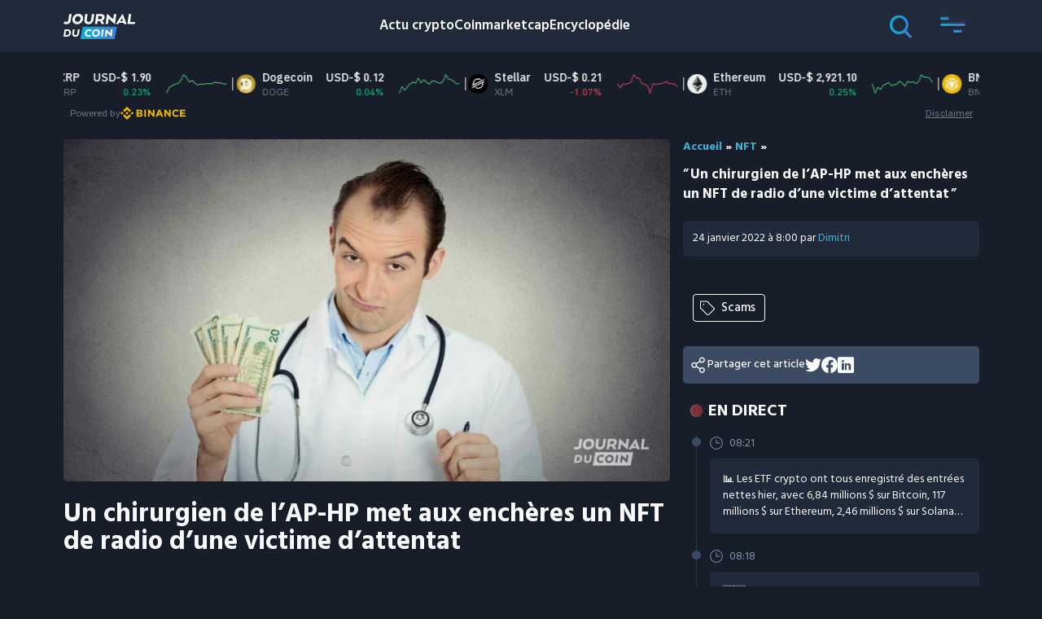

--- FILE ---
content_type: text/css
request_url: https://journalducoin.com/app/plugins/jdc-crypto-prices/public/assets/style.css?ver=1769469984
body_size: 5536
content:
/* New vars - v4 */
.bg-modal {
  position: fixed;
  top: 0;
  left: 0;
  width: 100%;
  height: 100%;
  background-color: rgba(0, 0, 0, 0.8);
  z-index: -1;
}

.slide-modal {
  position: fixed;
  top: 0;
  left: -100%;
  width: 100%;
  height: 100%;
  transition: left 0.5s ease-in-out;
  z-index: 100;
}
.slide-modal > .cmc-modal-container {
  background-color: #212A3B;
  border-radius: 4px;
  margin: 15% 24px;
  padding: 24px 24px 32px 24px;
  max-width: 468px;
  height: auto;
}
.slide-modal > .cmc-modal-container .cmc-modal-title {
  color: #F9F9F9;
  font-size: 16px;
  font-weight: 700;
  text-align: center;
  line-height: 20px;
  margin: 0;
  padding: 0 12px 20px 12px;
}
.slide-modal > .cmc-modal-container .cmc-modal-content {
  background-color: #212A3B;
}
.slide-modal > .cmc-modal-container .cmc-modal-content .cmc-modal-close {
  background-color: #8092AD;
  margin-top: 12px;
  padding: 4px 8px;
  border-radius: 4px;
  color: #212A3B;
  font-size: 16px;
  width: fit-content;
}
.slide-modal > .cmc-modal-container .cmc-modal-content .converter {
  display: flex;
  flex-direction: column;
  gap: 4px;
}
.slide-modal > .cmc-modal-container .cmc-modal-content .converter .currency {
  display: flex;
  padding: 4px;
  align-items: center;
  background-color: #212A3B;
  color: #8092AD;
  height: 42px;
}
.slide-modal > .cmc-modal-container .cmc-modal-content .converter .currency label {
  background-color: #3B4B63;
  color: #8092AD;
  text-transform: uppercase;
  border-radius: 100px 0 0 100px;
  height: inherit;
  padding: 10px 16px;
  width: 70px;
}
.slide-modal > .cmc-modal-container .cmc-modal-content .converter .currency input {
  background-color: #8092AD;
  color: #212A3B;
  text-align: center;
  border-radius: 0 100px 100px 0;
  height: inherit;
}
.slide-modal > .cmc-modal-container .cmc-modal-content .converter #exchange {
  position: relative;
  padding: 8px 22px;
  margin: 0 auto;
}
.slide-modal > .cmc-modal-container .cmc-modal-content .converter #exchange::after {
  content: url("../assets/icons/exchange.svg");
  position: relative;
  top: 5px;
  cursor: pointer;
}
.slide-modal > .cmc-modal-container .cmc-modal-content.infos {
  line-height: 32px;
}
.slide-modal > .cmc-modal-container .cmc-modal-content.infos a {
  color: #04B2D9;
}
.slide-modal > .cmc-modal-container .cmc-modal-content.infos a:hover {
  color: #8092AD;
}
.slide-modal#cmc-modal-converter > .cmc-modal-container {
  max-width: 368px;
}
.slide-modal#cmc-modal-converter > .cmc-modal-container .cmc-modal-close {
  margin: 24px 0 0 8px;
}

@media (min-width: 600px) {
  .slide-modal > .cmc-modal-container {
    margin: 15% auto;
  }
}
.coin-main-infos {
  display: flex;
  flex-direction: column;
  gap: 8px;
}
.coin-main-infos h1 {
  font-size: 21px;
  line-height: 24px;
  font-weight: inherit;
  margin: 0;
}
.coin-main-infos .coin-resume {
  display: flex;
  align-items: center;
  gap: 8px;
}
.coin-main-infos .coin-resume .coin-img {
  width: 34px;
  height: 34px;
  border-radius: 50%;
}
.coin-main-infos .coin-resume .coin-rank {
  font-weight: 700;
}
.coin-main-infos .coin-resume h1 {
  font-size: 21px;
  font-weight: 400;
  line-height: 25px;
  margin: 0 !important;
  display: inline-block;
}
.coin-main-infos .coin-resume h1 .coin-symbol {
  color: #8092AD;
}
.coin-main-infos .coin-price {
  display: flex;
  gap: 8px;
  align-items: center;
}
.coin-main-infos .coin-price .price-current {
  font-size: 32px;
  font-weight: 700;
  line-height: 36px;
}
.coin-main-infos .coin-price .price-change {
  font-weight: 700;
  font-size: 16px;
}
.coin-main-infos .coin-price .price-change.plus {
  color: #00CF83;
}
.coin-main-infos .coin-price .price-change.minus {
  color: #E14444;
}
.coin-main-infos .coin-rate {
  padding: 12px 0 24px 0;
  display: flex;
  gap: 8px;
  color: #8092AD;
  font-size: 20px;
}
.coin-main-infos .coin-rate span {
  width: 20px;
  height: 20px;
  background-size: contain;
  background-repeat: no-repeat;
  background-position: center;
  background-image: url("../assets/icons/infos.png");
  transition: transform 0.2s ease;
  -webkit-tap-highlight-color: transparent;
  cursor: pointer;
}
.coin-main-infos .coin-rate span:hover {
  transform: scale(1.1);
}
.coin-main-infos .coin-convert {
  display: flex;
  gap: 12px;
}
.coin-main-infos .coin-convert .convert-switch {
  overflow: hidden;
  display: flex;
  transition: all 0.2s ease-in-out;
}
.coin-main-infos .coin-convert .convert-switch span {
  font-size: 16px;
  padding: 8px 14px;
  cursor: pointer;
  background-color: #212A3B;
  color: #8092AD;
  color: #F9F9F9;
  font-weight: 500;
}
.coin-main-infos .coin-convert .convert-switch span:first-child {
  border-radius: 4px 0 0 4px;
}
.coin-main-infos .coin-convert .convert-switch span:last-child {
  border-radius: 0 4px 4px 0;
}
.coin-main-infos .coin-convert .convert-switch span.active {
  color: #F9F9F9;
  background: linear-gradient(90deg, #04b2d9, #3e7bd9);
}
.coin-main-infos .coin-convert .convert-button {
  display: flex;
  align-items: center;
  justify-content: center;
  gap: 8px;
  color: #F9F9F9;
  border-radius: 28px;
  border: 1px solid #8092AD;
  padding: 0px 12px;
  height: 40px;
  -webkit-tap-highlight-color: transparent;
  outline: none !important;
  transition: transform 0.2s ease;
  cursor: pointer;
}
.coin-main-infos .coin-convert .convert-button:hover {
  transform: scale(1.1);
}
.coin-main-infos .coin-convert .convert-button h2 {
  font-size: 16px;
  font-weight: 400;
  color: #8092AD;
}
.coin-main-infos .coin-convert .convert-button span {
  width: 20px;
  height: 20px;
  background-size: contain;
  background-repeat: no-repeat;
  background-position: center;
  background-image: url("../assets/icons/calculator.png");
}
.coin-main-infos .coin-convert .convert-button p {
  color: #8092AD;
}
.coin-main-infos .coingecko {
  margin: 24px 0;
}

@media only screen and (min-width: 600px) {
  .coin-main-infos .coingecko-button {
    margin-bottom: 0;
  }
}
.main_container .content .coin-buy {
  border-top: 1px solid #8092AD;
  border-bottom: 1px solid #8092AD;
  padding: 24px 0 32px 0;
  display: flex;
  flex-direction: column;
  gap: 24px;
}
.main_container .content .coin-buy .coin-buy-title {
  display: flex;
  align-items: center;
}
.main_container .content .coin-buy .coin-buy-title h2 {
  font-size: 18px;
  line-height: 22px;
  color: #8092AD;
  padding-left: 32px;
  font-weight: 500;
  margin: 0;
}
.main_container .content .coin-buy .coin-buy-title #shopping-cart {
  display: block;
  width: 48px;
  height: 48px;
  background-image: url("icons/buy.svg");
  background-size: contain;
  background-position: center;
  background-repeat: no-repeat;
  left: -12px;
  position: absolute;
}
.main_container .content .coin-buy .coin-buy-content {
  display: flex;
  gap: 12px;
  flex-wrap: wrap;
}
.main_container .content .coin-buy .coin-buy-content a {
  display: flex;
  gap: 8px;
  padding: 8px 12px;
  background: linear-gradient(90deg, #04b2d9, #3e7bd9);
  transition: transform 0.2s ease-in-out;
  color: #F9F9F9;
  border-radius: 5px;
  align-items: center;
}
.main_container .content .coin-buy .coin-buy-content a:hover {
  opacity: 0.9;
  color: #F9F9F9;
}
.main_container .content .coin-buy .coin-buy-content a#cta-swissborg:hover {
  opacity: 1;
  animation: tilt-shaking 0.25s ease-in-out;
}
.main_container .content .coin-buy .coin-buy-content a#cta-swissborg span.icon {
  background-image: url("../assets/icons/swissborg.png");
}
.main_container .content .coin-buy .coin-buy-content a#cta-bitpanda span.icon {
  background-image: url("../assets/icons/bitpanda.png");
}
.main_container .content .coin-buy .coin-buy-content a#cta-bitvavo span.icon {
  background-image: url("../assets/icons/bitvavo.png");
}
.main_container .content .coin-buy .coin-buy-content a#cta-etoro span.icon {
  background-image: url("../assets/icons/etoro.png");
}
.main_container .content .coin-buy .coin-buy-content a#cta-binance span.icon {
  background-image: url("../assets/icons/binance.png");
}
.main_container .content .coin-buy .coin-buy-content a#cta-kraken span.icon {
  background-image: url("../assets/icons/kraken.png");
}
.main_container .content .coin-buy .coin-buy-content a#cta-moonpay span.icon {
  background-image: url("../assets/icons/moonpay.png");
}
.main_container .content .coin-buy .coin-buy-content a#cta-crypto span.icon {
  background-image: url("../assets/icons/crypto.png");
}
.main_container .content .coin-buy .coin-buy-content a#cta-finst span.icon {
  background-image: url("../assets/icons/finst.png");
}
.main_container .content .coin-buy .coin-buy-content a span.icon {
  width: 20px;
  height: 20px;
  background-size: contain;
  background-repeat: no-repeat;
}

@media (min-width: 600px) {
  .coin-buy .coin-buy-content {
    flex-wrap: no-wrap;
  }
}
@keyframes tilt-shaking {
  0% {
    transform: rotate(0deg);
  }
  25% {
    transform: rotate(5deg);
  }
  50% {
    transform: rotate(0eg);
  }
  75% {
    transform: rotate(-5deg);
  }
  100% {
    transform: rotate(0deg);
  }
}
section.cmc > .columns .column.cmc-converter .cmc-converter__container {
  padding: 0 48px 24px 48px;
  display: flex;
  flex-direction: column;
}
section.cmc > .columns .column.cmc-converter .currency {
  flex: 2 1 auto;
  display: flex;
  height: fit-content;
  justify-content: center;
  text-transform: lowercase;
}
section.cmc > .columns .column.cmc-converter .currency__input {
  order: 0;
}
section.cmc > .columns .column.cmc-converter .currency__output {
  order: 2;
}
section.cmc > .columns .column.cmc-converter label {
  background-color: #8092AD;
  color: #F9F9F9;
  padding: 4px 12px;
  text-transform: uppercase;
  display: flex;
  justify-content: center;
  border-radius: 20px 0 0 20px;
}
section.cmc > .columns .column.cmc-converter input[type=text],
section.cmc > .columns .column.cmc-converter input[type=number] {
  height: 32px;
  background-color: #181E29;
  color: #8092AD;
  margin-left: -2px;
  padding-left: 16px;
  border-radius: 0 20px 20px 0;
  border: none;
}
section.cmc > .columns .column.cmc-converter #exchange {
  position: relative;
  padding: 8px 22px;
  margin: 0 auto;
}
section.cmc > .columns .column.cmc-converter #exchange::after {
  content: url("./icons/exchange.svg");
  position: relative;
  top: 5px;
  cursor: pointer;
}

@media only screen and (min-width: 600px) {
  section.cmc > .columns .column.cmc-converter .cmc-converter__container {
    flex-direction: row;
  }
  section.cmc > .columns .column.cmc-converter .cmc-converter__container #exchange {
    padding-top: 0;
    padding-bottom: 0;
  }
}
.coin-history {
  padding: 12px;
  background-color: #212A3B;
  border-radius: 4px;
  margin: 12px 0 24px 0;
}
.coin-history table tbody {
  display: flex;
  justify-content: space-evenly;
  text-align: center;
  gap: 8px;
  flex-wrap: wrap;
}
.coin-history table tbody tr {
  display: flex;
  flex-direction: column;
  gap: 4px;
}
.coin-history table tbody tr td {
  border: none;
  padding: 0;
}
.coin-history table tbody tr.coin-history-item td.coin-history-title {
  color: #F9F9F9;
}
.coin-history table tbody tr.coin-history-item td.coin-history-details {
  font-weight: 700;
}
.coin-history table tbody tr.coin-history-item td.coin-history-details.plus {
  color: #00CF83;
}
.coin-history table tbody tr.coin-history-item td.coin-history-details.minus {
  color: #E14444;
}

@media (min-width: 600px) {
  .coin-history {
    margin: 0;
  }
}
.tradingview-widget-container div div {
  height: 600px !important;
}

div.tradingview-widget-copyright {
  color: #F9F9F9 !important;
}
div.tradingview-widget-copyright a {
  color: #F9F9F9 !important;
}

.main_container .content .cmc-more {
  margin-top: 64px;
}
.main_container .content .cmc-more .title-block h2 {
  margin: 0;
}
.main_container .content .cmc-more .cmc-more__seo-content {
  transition: max-height 0.8s ease-in-out;
  max-height: 400px;
  overflow: hidden;
  margin: 32px 0;
}
.main_container .content .cmc-more .cmc-more__seo-content p {
  margin-bottom: 12px;
}
.main_container .content .cmc-more .cmc-more__seo-content h3 {
  margin: 0 0 12px 0;
}
.main_container .content .cmc-more .two-columns {
  column-count: 1; /* Split content into 2 columns */
  column-gap: 20px; /* Add space between columns */
  max-height: 200px; /* Limit the height for collapsed view */
  overflow: hidden; /* Hide overflowing content */
  transition: max-height 0.3s ease; /* Smooth transition for height changes */
}
.main_container .content .cmc-more .cmc-more__readMore {
  padding: 20px;
  width: fit-content;
  display: flex;
  margin: 0 auto;
  background-color: #8092AD;
  color: #212A3B;
}

@media (min-width: 600px) {
  .main_container .content .cmc-more .two-columns {
    column-count: 2;
  }
}
.cmc-ressources {
  display: flex;
  flex-direction: row;
  flex-wrap: wrap;
  margin-top: 24px;
}
.cmc-ressources__source {
  padding: 8px;
  margin: 0 4px 4px 0;
  text-decoration: none;
  font-size: 15px;
  font-weight: 500;
  border-radius: 5px;
  border: 1px solid #8092AD;
  cursor: pointer;
  transition: transform 0.2s ease-in-out;
  position: relative;
}
.cmc-ressources__source:before {
  content: url(./icons/link.svg);
  height: 32px;
  width: 32px;
  position: absolute;
  left: 6px;
  display: inline-block;
  transform: scale(0.8);
  top: 4px;
}
.cmc-ressources__source:first-child {
  margin-left: 0;
}
.cmc-ressources__source:hover {
  transform: scale(1.05);
}
.cmc-ressources__source a {
  padding-left: 34px;
}
.cmc-ressources__source a span {
  color: #8092AD;
}

.coin-infos {
  padding: 24px 0 0 0;
}
.coin-infos table tr td {
  border: none;
  padding: 12px 0;
}
.coin-infos table tr.coin-infos-item td.coin-infos-title h3 {
  font-size: 17px;
  font-weight: 700;
  line-height: 24px;
  margin: 0;
}
.coin-infos table tr.coin-infos-item td.coin-infos-details {
  text-align: right;
}
.coin-infos table tr.coin-infos-item td.coin-infos-details .symbol {
  text-transform: uppercase;
}
.coin-infos table tr.coin-infos-item:nth-child(odd) h3 {
  color: #F9F9F9;
}
.coin-infos table tr.coin-infos-item:nth-child(even) h3 {
  color: #8092AD;
}
.coin-infos table tr.coin-infos-item:last-child td {
  padding-bottom: 0;
}

.main_container .content .cmc-news {
  margin-top: 64px;
}
.main_container .content .cmc-news .title-block {
  width: 100%;
}
.main_container .content .cmc-news .title-block h2 {
  margin: 0;
  font-size: 26px;
  line-height: 32px;
}
.main_container .content .cmc-news h3 {
  text-align: left;
  padding: 0;
}
.main_container .content .cmc-news .post .content .title {
  height: 80px;
  padding: 0;
}
.main_container .content .cmc-news ul.list_container {
  margin-left: 0;
}
.main_container .content .cmc-news ul.list_container .column.is-third {
  flex: none;
  width: 100%;
}

@media (min-width: 600px) {
  .main_container .content .cmc-news h3 {
    padding: 12px 48px;
  }
  .main_container .content .cmc-news ul.list_container .column.is-third {
    width: 33%;
  }
}
.main-container::-webkit-scrollbar {
  display: none;
}

.coinmarketcap .coingecko {
  margin-bottom: 24px;
}
.coinmarketcap .global-stats {
  display: flex;
  gap: 20px;
  overflow-y: hidden;
  margin-bottom: 20px;
  scrollbar-width: none;
}
.coinmarketcap .global-stats::-webkit-scrollbar {
  display: none;
}
.coinmarketcap .global-stats .charts {
  display: flex;
  gap: 12px;
}
.coinmarketcap .global-stats .charts > div {
  max-width: 320px;
  height: 181px;
  background-color: #212A3B;
  border-radius: 8px;
}
.coinmarketcap .global-stats .charts > div.market-cap-chart-desktop-container, .coinmarketcap .global-stats .charts > div.volume-chart-desktop-container {
  display: none;
}
.coinmarketcap .global-stats .lists {
  display: flex;
  gap: 20px;
}
.coinmarketcap .global-stats .lists #trending,
.coinmarketcap .global-stats .lists #top-gainers {
  background-color: #212A3B;
  border-radius: 8px;
  padding: 24px;
  width: 320px;
}
.coinmarketcap .global-stats .lists #trending .widget-title,
.coinmarketcap .global-stats .lists #top-gainers .widget-title {
  font-size: 20px;
  font-weight: 600;
  margin: 0 0 12px 0;
  color: #F9F9F9;
  line-height: 24px;
}
.coinmarketcap .global-stats .lists #trending .coin-list,
.coinmarketcap .global-stats .lists #top-gainers .coin-list {
  list-style: none;
  margin: 0;
  padding: 0;
  display: flex;
  flex-direction: column;
  gap: 8px;
}
.coinmarketcap .global-stats .lists #trending .coin-list .coin-item a,
.coinmarketcap .global-stats .lists #top-gainers .coin-list .coin-item a {
  display: flex;
  color: #F9F9F9;
  font-size: 16px;
  gap: 8px;
  height: 24px;
}
.coinmarketcap .global-stats .lists #trending .coin-list .coin-item a .coin-name,
.coinmarketcap .global-stats .lists #trending .coin-list .coin-item a .coin-price-info,
.coinmarketcap .global-stats .lists #trending .coin-list .coin-item a .coin-percent-info,
.coinmarketcap .global-stats .lists #top-gainers .coin-list .coin-item a .coin-name,
.coinmarketcap .global-stats .lists #top-gainers .coin-list .coin-item a .coin-price-info,
.coinmarketcap .global-stats .lists #top-gainers .coin-list .coin-item a .coin-percent-info {
  display: flex;
}
.coinmarketcap .global-stats .lists #trending .coin-list .coin-item a .coin-symbol,
.coinmarketcap .global-stats .lists #top-gainers .coin-list .coin-item a .coin-symbol {
  display: contents;
}
.coinmarketcap .global-stats .lists #trending .coin-list .coin-item a .coin-symbol img,
.coinmarketcap .global-stats .lists #top-gainers .coin-list .coin-item a .coin-symbol img {
  width: 24px;
  height: 24px;
  border-radius: 12px;
}
.coinmarketcap .global-stats .lists #trending .coin-list .coin-item a .coin-name,
.coinmarketcap .global-stats .lists #top-gainers .coin-list .coin-item a .coin-name {
  font-weight: 500;
  min-width: 120px;
  flex-grow: 1;
}
.coinmarketcap .global-stats .lists #trending .coin-list .coin-item a .coin-name .coin-fullname,
.coinmarketcap .global-stats .lists #top-gainers .coin-list .coin-item a .coin-name .coin-fullname {
  white-space: nowrap;
  overflow: hidden;
  text-overflow: ellipsis;
  margin-left: 12px;
}
.coinmarketcap .global-stats .lists #trending .coin-list .coin-item a .coin-price-info,
.coinmarketcap .global-stats .lists #top-gainers .coin-list .coin-item a .coin-price-info {
  font-weight: 500;
}
.coinmarketcap .global-stats .lists #trending .coin-list .coin-item a .coin-percent-info,
.coinmarketcap .global-stats .lists #top-gainers .coin-list .coin-item a .coin-percent-info {
  justify-content: flex-end;
  font-weight: 500;
  min-width: 68px;
}
.coinmarketcap .global-stats .lists #trending .coin-list .coin-item a .coin-percent-info span.positive,
.coinmarketcap .global-stats .lists #top-gainers .coin-list .coin-item a .coin-percent-info span.positive {
  color: #00CF83;
}
.coinmarketcap .global-stats .lists #trending .coin-list .coin-item a .coin-percent-info span.negative,
.coinmarketcap .global-stats .lists #top-gainers .coin-list .coin-item a .coin-percent-info span.negative {
  color: #E14444;
}

.coinmarketcap table.coinmarketcap-summary {
  width: 100%;
  scrollbar-width: none;
}
.coinmarketcap table.coinmarketcap-summary::-webkit-scrollbar {
  display: none;
}
.coinmarketcap table.coinmarketcap-summary thead tr,
.coinmarketcap table.coinmarketcap-summary tbody tr {
  display: flex;
  flex-wrap: wrap;
  gap: 3.75vw;
  justify-content: space-around;
  background-color: #212A3B;
  border-radius: 8px;
  padding: 16px 12px;
  font-size: 16px;
  box-shadow: 2px 2px 4px rgba(0, 0, 0, 0.1);
  transition: max-height 0.5s cubic-bezier(0, 1, 0, 1);
  position: relative;
  overflow: hidden;
  max-height: 60px;
}
.coinmarketcap table.coinmarketcap-summary thead tr th, .coinmarketcap table.coinmarketcap-summary thead tr td,
.coinmarketcap table.coinmarketcap-summary tbody tr th,
.coinmarketcap table.coinmarketcap-summary tbody tr td {
  color: #F9F9F9;
  border: none;
  padding: 0;
}
.coinmarketcap table.coinmarketcap-summary thead tr th:nth-child(1), .coinmarketcap table.coinmarketcap-summary thead tr td:nth-child(1),
.coinmarketcap table.coinmarketcap-summary tbody tr th:nth-child(1),
.coinmarketcap table.coinmarketcap-summary tbody tr td:nth-child(1) {
  min-width: 14px;
}
.coinmarketcap table.coinmarketcap-summary thead tr th:nth-child(2), .coinmarketcap table.coinmarketcap-summary thead tr td:nth-child(2),
.coinmarketcap table.coinmarketcap-summary tbody tr th:nth-child(2),
.coinmarketcap table.coinmarketcap-summary tbody tr td:nth-child(2) {
  min-width: 142px;
}
.coinmarketcap table.coinmarketcap-summary thead tr th:nth-child(3), .coinmarketcap table.coinmarketcap-summary thead tr td:nth-child(3),
.coinmarketcap table.coinmarketcap-summary tbody tr th:nth-child(3),
.coinmarketcap table.coinmarketcap-summary tbody tr td:nth-child(3) {
  min-width: 80px;
}
.coinmarketcap table.coinmarketcap-summary thead tr th:nth-child(4), .coinmarketcap table.coinmarketcap-summary thead tr th:nth-child(5), .coinmarketcap table.coinmarketcap-summary thead tr th:nth-child(6), .coinmarketcap table.coinmarketcap-summary thead tr td:nth-child(4), .coinmarketcap table.coinmarketcap-summary thead tr td:nth-child(5), .coinmarketcap table.coinmarketcap-summary thead tr td:nth-child(6),
.coinmarketcap table.coinmarketcap-summary tbody tr th:nth-child(4),
.coinmarketcap table.coinmarketcap-summary tbody tr th:nth-child(5),
.coinmarketcap table.coinmarketcap-summary tbody tr th:nth-child(6),
.coinmarketcap table.coinmarketcap-summary tbody tr td:nth-child(4),
.coinmarketcap table.coinmarketcap-summary tbody tr td:nth-child(5),
.coinmarketcap table.coinmarketcap-summary tbody tr td:nth-child(6) {
  min-width: 60px;
}
.coinmarketcap table.coinmarketcap-summary thead tr.extended th:nth-child(1), .coinmarketcap table.coinmarketcap-summary thead tr.extended td:nth-child(1),
.coinmarketcap table.coinmarketcap-summary tbody tr.extended th:nth-child(1),
.coinmarketcap table.coinmarketcap-summary tbody tr.extended td:nth-child(1) {
  min-width: unset;
}
.coinmarketcap table.coinmarketcap-summary thead tr.extended th:nth-child(2), .coinmarketcap table.coinmarketcap-summary thead tr.extended td:nth-child(2),
.coinmarketcap table.coinmarketcap-summary tbody tr.extended th:nth-child(2),
.coinmarketcap table.coinmarketcap-summary tbody tr.extended td:nth-child(2) {
  min-width: unset;
}
.coinmarketcap table.coinmarketcap-summary thead tr.extended th:nth-child(3), .coinmarketcap table.coinmarketcap-summary thead tr.extended td:nth-child(3),
.coinmarketcap table.coinmarketcap-summary tbody tr.extended th:nth-child(3),
.coinmarketcap table.coinmarketcap-summary tbody tr.extended td:nth-child(3) {
  min-width: unset;
}
.coinmarketcap table.coinmarketcap-summary thead tr {
  margin-bottom: 20px;
}
.coinmarketcap table.coinmarketcap-summary thead tr th {
  font-weight: 100;
  font-size: 16px;
}
.coinmarketcap table.coinmarketcap-summary thead tr th:first-child {
  border-top-left-radius: 8px;
  border-bottom-left-radius: 8px;
}
.coinmarketcap table.coinmarketcap-summary thead tr th:last-child {
  border-top-right-radius: 8px;
  border-bottom-right-radius: 8px;
}
.coinmarketcap table.coinmarketcap-summary thead tr th span {
  color: #8092AD;
  font-size: 14px;
}
.coinmarketcap table.coinmarketcap-summary thead tr.expanded {
  opacity: 0.15;
  transition: opacity 0.5s ease-in-out;
}
.coinmarketcap table.coinmarketcap-summary tbody tr {
  margin-bottom: 12px;
  -webkit-tap-highlight-color: transparent;
  outline: none;
}
.coinmarketcap table.coinmarketcap-summary tbody tr:focus, .coinmarketcap table.coinmarketcap-summary tbody tr:active {
  outline: none;
  -webkit-tap-highlight-color: transparent;
}
.coinmarketcap table.coinmarketcap-summary tbody tr * {
  -webkit-tap-highlight-color: transparent;
  outline: none;
}
.coinmarketcap table.coinmarketcap-summary tbody tr td {
  display: flex;
  align-items: center;
}
.coinmarketcap table.coinmarketcap-summary tbody tr td.column-name .name-container {
  display: flex;
  gap: 8px;
  width: 100%;
}
.coinmarketcap table.coinmarketcap-summary tbody tr td.column-name .name-container .name-container__inner {
  display: flex;
  gap: 12px;
  flex-grow: 1;
  min-width: 90px;
  align-items: center;
}
.coinmarketcap table.coinmarketcap-summary tbody tr td.column-name .name-container .name-container__inner .name-container__link .name-container__id,
.coinmarketcap table.coinmarketcap-summary tbody tr td.column-name .name-container .name-container__inner .name-container__link .name-container__symbol {
  color: white;
}
.coinmarketcap table.coinmarketcap-summary tbody tr td.column-name .name-container .name-container__inner .name-container__link .name-container__id {
  text-transform: capitalize;
  display: none;
  white-space: nowrap;
  overflow: hidden;
  text-overflow: ellipsis;
}
.coinmarketcap table.coinmarketcap-summary tbody tr td.column-name .name-container .name-container__inner .name-container__link .name-container__symbol {
  font-weight: 900;
  max-width: 64px;
  text-transform: uppercase;
  white-space: nowrap;
  overflow: hidden;
  text-overflow: ellipsis;
  display: block;
}
.coinmarketcap table.coinmarketcap-summary tbody tr td.column-name .name-container .name-container__buy {
  border: 1px solid #00CF83;
  border-radius: 8px;
  padding: 8px;
  height: fit-content;
}
.coinmarketcap table.coinmarketcap-summary tbody tr td.column-name .name-container .name-container__buy .name-container__moonpay {
  display: block;
  width: 14px;
  height: 14px;
  background-image: url("icons/green-cart.svg");
  background-size: contain;
  background-position: center;
  background-repeat: no-repeat;
}
.coinmarketcap table.coinmarketcap-summary tbody tr td.column-week-sparkline .week-sparkline {
  height: 50px !important;
}
.coinmarketcap table.coinmarketcap-summary tbody tr td img {
  width: 24px;
  height: 24px;
}
.coinmarketcap table.coinmarketcap-summary tbody tr td .plus {
  color: #00CF83;
}
.coinmarketcap table.coinmarketcap-summary tbody tr td .minus {
  color: #E14444;
}
.coinmarketcap table.coinmarketcap-summary tbody tr td .column-title {
  display: none;
}
.coinmarketcap table.coinmarketcap-summary tbody tr.expanded {
  max-height: 2000px;
  transition: max-height 0.5s cubic-bezier(0.5, 0, 1, 0);
  background-color: transparent;
  border-radius: 8px;
  cursor: pointer;
}
.coinmarketcap table.coinmarketcap-summary tbody tr.expanded td {
  flex-direction: column;
  padding-bottom: 4px;
}
.coinmarketcap table.coinmarketcap-summary tbody tr.expanded td .column-title {
  display: block;
  color: #8092AD;
  text-align: center;
  line-height: 20px;
}
.coinmarketcap table.coinmarketcap-summary tbody tr.expanded td .column-title,
.coinmarketcap table.coinmarketcap-summary tbody tr.expanded td .column-content {
  -webkit-tap-highlight-color: transparent;
  -webkit-user-select: none;
  -webkit-touch-callout: none;
  -moz-user-select: none;
  -ms-user-select: none;
  user-select: none;
}
.coinmarketcap table.coinmarketcap-summary tbody tr.expanded td.column-name .name-container .name-container__inner {
  display: flex;
  gap: 8px;
}
.coinmarketcap table.coinmarketcap-summary tbody tr.expanded td.column-name .name-container .name-container__inner .name-container__link {
  display: flex;
  gap: 8px;
  max-width: 200px;
}
.coinmarketcap table.coinmarketcap-summary tbody tr.expanded td.column-name .name-container .name-container__inner .name-container__link .name-container__id {
  display: block;
}
.coinmarketcap table.coinmarketcap-summary tbody tr.expanded td.column-name .name-container .name-container__inner .name-container__link .name-container__symbol {
  font-size: 14px;
  font-weight: 100;
  color: #8092AD;
}
.coinmarketcap table.coinmarketcap-summary tbody tr.expanded td.column-name .name-container .name-container__inner .name-container__link .name-container__symbol::before {
  content: "(";
  padding-right: 1px;
}
.coinmarketcap table.coinmarketcap-summary tbody tr.expanded td.column-name .name-container .name-container__inner .name-container__link .name-container__symbol::after {
  content: ")";
  padding-left: 1px;
}

@media only screen and (min-width: 480px) {
  .coinmarketcap table.coinmarketcap-summary thead tr,
  .coinmarketcap table.coinmarketcap-summary tbody tr {
    justify-content: center;
  }
}
@media only screen and (min-width: 600px) {
  .coinmarketcap .global-stats .charts {
    display: flex;
    flex-direction: column;
    gap: 20px;
  }
  .coinmarketcap .global-stats .charts > div {
    display: flex;
    border-radius: 8px;
    padding: 12px;
    gap: 8px;
  }
  .coinmarketcap .global-stats .charts > div#market-cap-chart-mobile, .coinmarketcap .global-stats .charts > div#volume-chart-mobile {
    display: none;
  }
  .coinmarketcap .global-stats .charts > div.market-cap-chart-desktop-container, .coinmarketcap .global-stats .charts > div.volume-chart-desktop-container {
    display: flex;
    position: relative;
    height: 81px;
  }
  .coinmarketcap .global-stats .charts > div #market-cap-content-desktop .market-cap-content-title,
  .coinmarketcap .global-stats .charts > div #market-cap-content-desktop .volume-content-title,
  .coinmarketcap .global-stats .charts > div #volume-content-desktop .market-cap-content-title,
  .coinmarketcap .global-stats .charts > div #volume-content-desktop .volume-content-title {
    font-size: 18px;
    font-weight: 600;
    color: #F9F9F9;
    line-height: 22px;
  }
  .coinmarketcap .global-stats .charts > div #market-cap-content-desktop .market-cap-content-subtitle,
  .coinmarketcap .global-stats .charts > div #market-cap-content-desktop .volume-content-subtitle,
  .coinmarketcap .global-stats .charts > div #volume-content-desktop .market-cap-content-subtitle,
  .coinmarketcap .global-stats .charts > div #volume-content-desktop .volume-content-subtitle {
    font-size: 14px;
    font-weight: 100;
    color: #8092AD;
    line-height: 32px;
    z-index: 1;
  }
  .coinmarketcap .global-stats .charts > div #market-cap-content-desktop .market-cap-content-subtitle,
  .coinmarketcap .global-stats .charts > div #market-cap-content-desktop .volume-content-subtitle,
  .coinmarketcap .global-stats .charts > div #volume-content-desktop .market-cap-content-subtitle,
  .coinmarketcap .global-stats .charts > div #volume-content-desktop .volume-content-subtitle {
    position: absolute;
  }
  .coinmarketcap .global-stats .lists {
    width: 100%;
  }
  .coinmarketcap .global-stats .lists > div {
    flex: 1;
    width: 50%;
  }
  .coinmarketcap table.coinmarketcap-summary {
    display: block;
    overflow-y: scroll;
  }
  .coinmarketcap table.coinmarketcap-summary thead tr,
  .coinmarketcap table.coinmarketcap-summary tbody tr {
    display: table-row;
    justify-content: center;
  }
  .coinmarketcap table.coinmarketcap-summary thead tr th, .coinmarketcap table.coinmarketcap-summary thead tr td,
  .coinmarketcap table.coinmarketcap-summary tbody tr th,
  .coinmarketcap table.coinmarketcap-summary tbody tr td {
    display: table-cell;
    text-align: left;
    padding: 0.5em 0.75em;
  }
  .coinmarketcap table.coinmarketcap-summary thead tr th:nth-child(2), .coinmarketcap table.coinmarketcap-summary thead tr td:nth-child(2),
  .coinmarketcap table.coinmarketcap-summary tbody tr th:nth-child(2),
  .coinmarketcap table.coinmarketcap-summary tbody tr td:nth-child(2) {
    width: 100%;
  }
  .coinmarketcap table.coinmarketcap-summary thead tr th:nth-child(6), .coinmarketcap table.coinmarketcap-summary thead tr th:nth-child(7), .coinmarketcap table.coinmarketcap-summary thead tr th:nth-child(8), .coinmarketcap table.coinmarketcap-summary thead tr th:nth-child(9), .coinmarketcap table.coinmarketcap-summary thead tr th:nth-child(10) {
    display: table-cell;
  }
  .coinmarketcap table.coinmarketcap-summary tbody tr {
    background-color: transparent;
    box-shadow: none;
    max-height: 50px;
  }
  .coinmarketcap table.coinmarketcap-summary tbody tr:first-child td {
    padding-top: 24px;
  }
  .coinmarketcap table.coinmarketcap-summary tbody tr td {
    padding: 12px;
    vertical-align: middle;
  }
  .coinmarketcap table.coinmarketcap-summary tbody tr td.column-name .name-container .name-container__inner {
    display: flex;
    gap: 8px;
    max-width: 182px;
    align-items: flex-start;
  }
  .coinmarketcap table.coinmarketcap-summary tbody tr td.column-name .name-container .name-container__inner .name-container__link {
    display: flex;
    gap: 4px;
    align-items: baseline;
    max-width: 132px;
  }
  .coinmarketcap table.coinmarketcap-summary tbody tr td.column-name .name-container .name-container__inner .name-container__link .name-container__id {
    display: block;
  }
  .coinmarketcap table.coinmarketcap-summary tbody tr td.column-name .name-container .name-container__inner .name-container__link .name-container__symbol {
    max-width: unset;
    overflow: visible;
    font-size: 14px;
    font-weight: 100;
    color: #8092AD;
  }
}
.coin-details .cmc-details-echart {
  display: grid;
  grid-template-columns: 1fr;
  grid-template-rows: 1fr;
  gap: 0 20px;
  grid-template-areas: "coin-main-infos" "coin-chart" "coin-buy" "coin-infos";
}
.coin-details .cmc-details-echart .coin-main-infos {
  grid-area: coin-main-infos;
}
.coin-details .cmc-details-echart .coin-buy {
  grid-area: coin-buy;
}
.coin-details .cmc-details-echart .coin-infos {
  grid-area: coin-infos;
}
.coin-details .cmc-details-echart .coin-chart {
  grid-area: coin-chart;
}

@media (min-width: 600px) {
  .coin-details .cmc-details-echart {
    grid-template-columns: 1fr 2fr;
    grid-template-rows: auto auto auto;
    grid-template-areas: "coin-main-infos coin-chart" "coin-buy coin-chart" "coin-infos coin-chart";
  }
  .coin-details .cmc-details-echart .coin-main-infos,
  .coin-details .cmc-details-echart .coin-buy,
  .coin-details .cmc-details-echart .coin-infos {
    max-width: 368px;
  }
}
.coin-chart {
  display: flex;
  flex-direction: column;
  gap: 8px;
}
.coin-chart .charts-container {
  position: relative;
  width: 100%;
  height: 100%;
  flex-grow: 1;
}
.coin-chart .charts-container .coin-charts,
.coin-chart .charts-container #coin-chart-error {
  top: 0;
  left: 0;
  width: 100%;
  height: 100%;
}
.coin-chart .charts-container .coin-charts {
  position: relative;
  min-height: 320px;
}
.coin-chart .charts-container #coin-chart-error {
  position: absolute;
  z-index: 10;
  background-color: rgba(24, 29, 40, 0.9);
  color: #8092AD;
  font-size: 16px;
  font-weight: 500;
  border-radius: 4px;
  display: none;
}
.coin-chart .charts-container #coin-chart-error .error-message {
  display: flex;
  align-items: center;
  justify-content: center;
  height: 100%;
  color: #8392A5;
}
.coin-chart .chart-options {
  display: flex;
  justify-content: space-between;
  gap: 8px;
  align-items: center;
  flex-wrap: wrap;
  margin-bottom: 8px;
}
.coin-chart .chart-options > div {
  display: flex;
  align-items: center;
  background-color: #212A3B;
  border-radius: 4px;
  padding-left: 2px;
  padding-right: 2px;
}
.coin-chart .chart-options > div span {
  padding: 8px 12px;
  margin: 4px 2px;
  font-size: 16px;
  line-height: 16px;
  font-weight: 500;
  color: #F9F9F9;
  border-radius: 4px;
}
.coin-chart .chart-options > div span:hover, .coin-chart .chart-options > div span.active {
  background-color: #3B4B63;
}
.coin-chart .chart-options > div span.disabled {
  opacity: 0.5;
  pointer-events: none;
  cursor: not-allowed;
}
.coin-chart .chart-options > div.chart-type span svg path {
  stroke: #8092AD;
  background-color: #3B4B63;
}
.coin-chart .chart-options > div.chart-type span.active, .coin-chart .chart-options > div.chart-type span:hover {
  background-color: #3B4B63;
}
.coin-chart .chart-options > div.chart-type span.active svg path, .coin-chart .chart-options > div.chart-type span:hover svg path {
  stroke: #F9F9F9;
}
.coin-chart #coin-candlestick-week {
  min-height: 400px;
}

@media (min-width: 600px) {
  .coin-chart .charts-container .coin-charts {
    position: absolute;
  }
}
.coin_container .jdc-breadcrumb {
  margin: 16px 0 0 0;
}
.coin_container .jdc-breadcrumb span, .coin_container .jdc-breadcrumb a {
  color: #8092AD;
}
.coin_container .jdc-breadcrumb a:hover {
  color: #04B2D9;
}
.coin_container .jdc-breadcrumb span.breadcrumb_last {
  color: #F9F9F9;
}

section.cmc > .columns {
  margin-left: 0;
  margin-right: 0;
}
section.cmc > .columns .column {
  padding: 0;
}

.coingecko {
  display: flex;
  margin-bottom: 12px;
  align-items: center;
  color: #8092AD;
}
.coingecko span {
  padding-right: 12px;
  font-size: 14px;
  font-weight: 500;
  line-height: 18px;
}
.coingecko .coingecko-button {
  width: 160px;
  height: 28px;
  display: block;
  background-image: url("../assets/icons/coingecko-4.png");
  background-size: 100% 100%;
  background-repeat: no-repeat;
}
.coingecko .coingecko-button:hover {
  opacity: 0.9;
}

.footer-nav-links.flex {
  display: flex;
}
.footer-nav-links.flex > * {
  flex: 1;
}

@media only screen and (min-width: 768px) {
  section.cmc {
    margin: 32px auto;
  }
}
.column.cmc-column {
  padding: 0 8px;
}

.column.cmc-column-title {
  padding: 0;
}
.column.cmc-column-title .collapsible-content {
  background-color: #212A3B;
  border-radius: 0 0 5px 5px;
  padding: 24px 12px;
}
.column.cmc-column-title .collapsible-content.cmc-history__content, .column.cmc-column-title .collapsible-content.cmc-history__content, .column.cmc-column-title .collapsible-content.cmc-infos__content, .column.cmc-column-title .collapsible-content.tradingview-widget-container {
  padding: 0;
}
.column.cmc-column-title .collapsible-content .column {
  padding: 8px;
}
.column.cmc-column-title .collapsible-content .column p {
  margin-top: 8px;
}
.column.cmc-column-title .collapsible-content h2, .column.cmc-column-title .collapsible-content h3 {
  border-radius: 5px 5px 0 0;
}
@media only screen and (min-width: 768px) {
  .column.cmc-column-title:first-child {
    margin-right: 24px;
  }
  .column.cmc-column-title.is-half:last-child {
    width: calc(50% - 24px);
  }
  .column.cmc-column-title.is-one-third:last-child {
    width: calc(33.33% - 24px);
  }
}

@media only screen and (max-width: 768px) {
  .main_container .content .cmc .cmc-column-title {
    margin-bottom: 32px;
  }
  .main_container .content .cmc .cmc-column-title h2, .main_container .content .cmc .cmc-column-title h3 {
    position: relative;
    padding: 12px 48px;
  }
  .main_container .content .cmc .cmc-column-title h2::after, .main_container .content .cmc .cmc-column-title h3::after {
    position: absolute;
    top: calc(50% - 2px);
    left: 92%;
    content: "";
    border: solid white;
    border-width: 0 2px 2px 0;
    cursor: pointer;
    padding: 5px;
    transform: rotate(-135deg);
    transition: all 200ms ease-in-out;
  }
  .main_container .content .cmc .cmc-column-title.collapsed .collapsible-content {
    max-height: 0;
    padding: 0 8px;
  }
  .main_container .content .cmc .cmc-column-title.collapsed h2.cmc-gradient, .main_container .content .cmc .cmc-column-title.collapsed h3.cmc-gradient {
    background: #212A3B;
  }
  .main_container .content .cmc .cmc-column-title.collapsed h2::after, .main_container .content .cmc .cmc-column-title.collapsed h3::after {
    transform: rotate(45deg);
    top: calc(50% - 7px);
  }
  .collapsible-content {
    max-height: 100%;
    overflow: hidden;
  }
}

/*# sourceMappingURL=style.css.map */
